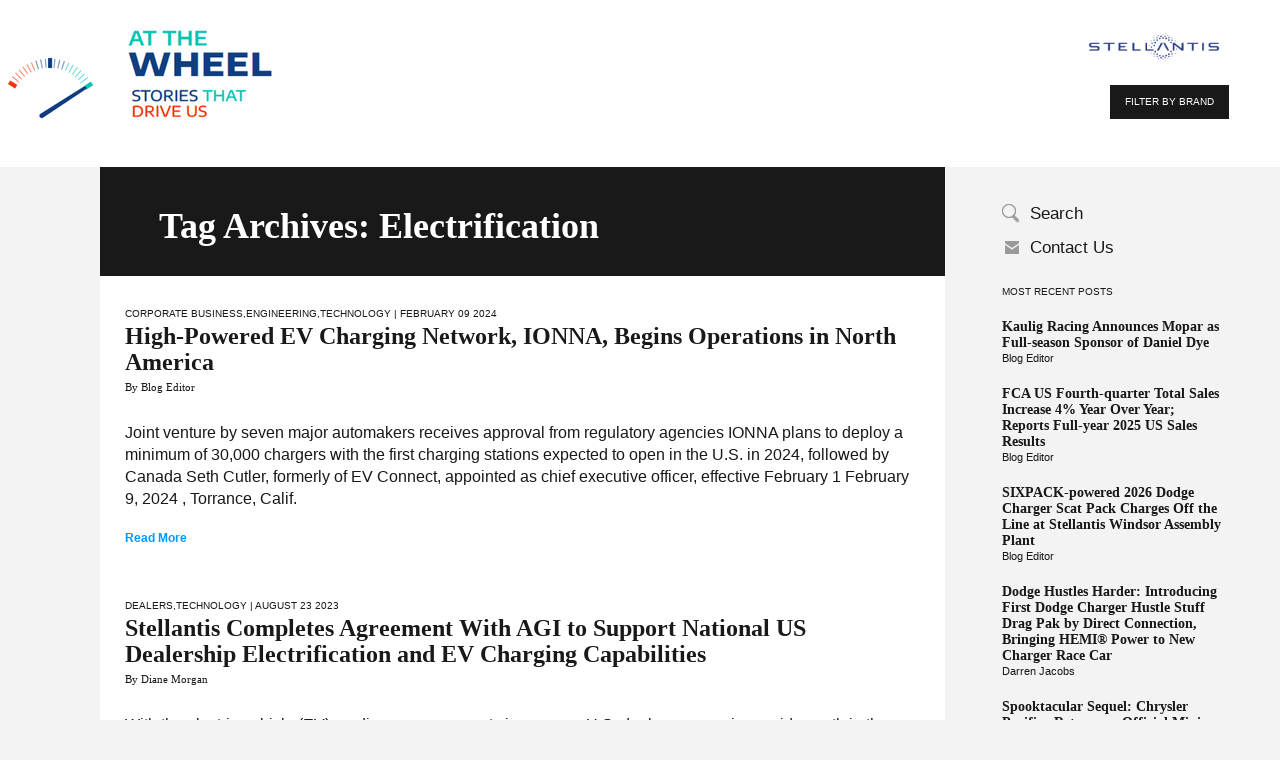

--- FILE ---
content_type: text/html; charset=UTF-8
request_url: https://fcacorpblogs.azurewebsites.net/tag/electrification/
body_size: 9711
content:
<!DOCTYPE html>
<!--[if lt IE 7]>      <html class="no-js lt-ie9 lt-ie8 lt-ie7" lang="en-US"> <![endif]-->
<!--[if IE 7]>         <html class="no-js lt-ie9 lt-ie8" lang="en-US"> <![endif]-->
<!--[if IE 8]>         <html class="no-js lt-ie9" lang="en-US"> <![endif]-->
<!--[if gt IE 8]><!--> <html class="no-js" lang="en-US"> <!--<![endif]-->
    <head>
	
		<script src="//assets.adobedtm.com/e2b27ccc0e522eb7c0afb12eb12ee852c39ccceb/satelliteLib-888ca0411abd15e698c8073e84fbf47db1a0ddc3.js"></script>
		
        <meta http-equiv="X-UA-Compatible" content="IE=edge,chrome=1">
        <meta charset="utf-8">
        <title>Electrification | Stellantis Blog</title>
         
        <link rel="shortcut icon" href="/wp-content/themes/themeChryslerBlog/img/favicon.ico" type="image/vnd.microsoft.icon">
	    <meta name="viewport" content="width=device-width, initial-scale=1">
        <link rel="stylesheet" href="/wp-content/themes/themeChryslerBlog/css/bootstrap.min.css">
        <link rel="stylesheet" href="/wp-content/themes/themeChryslerBlog/js/jquery.bxslider/jquery.bxslider.css">
        <link rel="stylesheet" href="/wp-content/themes/themeChryslerBlog/js/fancyapps/jquery.fancybox.css">
        
        <link rel="stylesheet" href="/wp-content/themes/themeChryslerBlog/css/main.css">
        <!--[if lt IE 9]>
            <link rel="stylesheet" href="/wp-content/themes/themeChryslerBlog/css/ie8css.css">
        <![endif]-->   
        <!--[if IE 7]>
            <link rel="stylesheet" href="/wp-content/themes/themeChryslerBlog/css/ie7css.css">
        <![endif]-->              
        <script src="/wp-content/themes/themeChryslerBlog/js/vendor/modernizr-2.6.2-respond-1.1.0.min.js"></script>
         
        <meta name='robots' content='max-image-preview:large' />
<link rel='dns-prefetch' href='//s.w.org' />
<link rel="alternate" type="application/rss+xml" title="Stellantis Blog &raquo; Electrification Tag Feed" href="https://fcacorpblogs.azurewebsites.net/tag/electrification/feed/" />
<script type="text/javascript">
window._wpemojiSettings = {"baseUrl":"https:\/\/s.w.org\/images\/core\/emoji\/14.0.0\/72x72\/","ext":".png","svgUrl":"https:\/\/s.w.org\/images\/core\/emoji\/14.0.0\/svg\/","svgExt":".svg","source":{"concatemoji":"https:\/\/fcacorpblogs.azurewebsites.net\/wp-includes\/js\/wp-emoji-release.min.js?ver=6.0.2"}};
/*! This file is auto-generated */
!function(e,a,t){var n,r,o,i=a.createElement("canvas"),p=i.getContext&&i.getContext("2d");function s(e,t){var a=String.fromCharCode,e=(p.clearRect(0,0,i.width,i.height),p.fillText(a.apply(this,e),0,0),i.toDataURL());return p.clearRect(0,0,i.width,i.height),p.fillText(a.apply(this,t),0,0),e===i.toDataURL()}function c(e){var t=a.createElement("script");t.src=e,t.defer=t.type="text/javascript",a.getElementsByTagName("head")[0].appendChild(t)}for(o=Array("flag","emoji"),t.supports={everything:!0,everythingExceptFlag:!0},r=0;r<o.length;r++)t.supports[o[r]]=function(e){if(!p||!p.fillText)return!1;switch(p.textBaseline="top",p.font="600 32px Arial",e){case"flag":return s([127987,65039,8205,9895,65039],[127987,65039,8203,9895,65039])?!1:!s([55356,56826,55356,56819],[55356,56826,8203,55356,56819])&&!s([55356,57332,56128,56423,56128,56418,56128,56421,56128,56430,56128,56423,56128,56447],[55356,57332,8203,56128,56423,8203,56128,56418,8203,56128,56421,8203,56128,56430,8203,56128,56423,8203,56128,56447]);case"emoji":return!s([129777,127995,8205,129778,127999],[129777,127995,8203,129778,127999])}return!1}(o[r]),t.supports.everything=t.supports.everything&&t.supports[o[r]],"flag"!==o[r]&&(t.supports.everythingExceptFlag=t.supports.everythingExceptFlag&&t.supports[o[r]]);t.supports.everythingExceptFlag=t.supports.everythingExceptFlag&&!t.supports.flag,t.DOMReady=!1,t.readyCallback=function(){t.DOMReady=!0},t.supports.everything||(n=function(){t.readyCallback()},a.addEventListener?(a.addEventListener("DOMContentLoaded",n,!1),e.addEventListener("load",n,!1)):(e.attachEvent("onload",n),a.attachEvent("onreadystatechange",function(){"complete"===a.readyState&&t.readyCallback()})),(e=t.source||{}).concatemoji?c(e.concatemoji):e.wpemoji&&e.twemoji&&(c(e.twemoji),c(e.wpemoji)))}(window,document,window._wpemojiSettings);
</script>
<style type="text/css">
img.wp-smiley,
img.emoji {
	display: inline !important;
	border: none !important;
	box-shadow: none !important;
	height: 1em !important;
	width: 1em !important;
	margin: 0 0.07em !important;
	vertical-align: -0.1em !important;
	background: none !important;
	padding: 0 !important;
}
</style>
	<link rel='stylesheet' id='wp-block-library-css'  href='https://fcacorpblogs.azurewebsites.net/wp-includes/css/dist/block-library/style.min.css?ver=6.0.2' type='text/css' media='all' />
<style id='global-styles-inline-css' type='text/css'>
body{--wp--preset--color--black: #000000;--wp--preset--color--cyan-bluish-gray: #abb8c3;--wp--preset--color--white: #ffffff;--wp--preset--color--pale-pink: #f78da7;--wp--preset--color--vivid-red: #cf2e2e;--wp--preset--color--luminous-vivid-orange: #ff6900;--wp--preset--color--luminous-vivid-amber: #fcb900;--wp--preset--color--light-green-cyan: #7bdcb5;--wp--preset--color--vivid-green-cyan: #00d084;--wp--preset--color--pale-cyan-blue: #8ed1fc;--wp--preset--color--vivid-cyan-blue: #0693e3;--wp--preset--color--vivid-purple: #9b51e0;--wp--preset--gradient--vivid-cyan-blue-to-vivid-purple: linear-gradient(135deg,rgba(6,147,227,1) 0%,rgb(155,81,224) 100%);--wp--preset--gradient--light-green-cyan-to-vivid-green-cyan: linear-gradient(135deg,rgb(122,220,180) 0%,rgb(0,208,130) 100%);--wp--preset--gradient--luminous-vivid-amber-to-luminous-vivid-orange: linear-gradient(135deg,rgba(252,185,0,1) 0%,rgba(255,105,0,1) 100%);--wp--preset--gradient--luminous-vivid-orange-to-vivid-red: linear-gradient(135deg,rgba(255,105,0,1) 0%,rgb(207,46,46) 100%);--wp--preset--gradient--very-light-gray-to-cyan-bluish-gray: linear-gradient(135deg,rgb(238,238,238) 0%,rgb(169,184,195) 100%);--wp--preset--gradient--cool-to-warm-spectrum: linear-gradient(135deg,rgb(74,234,220) 0%,rgb(151,120,209) 20%,rgb(207,42,186) 40%,rgb(238,44,130) 60%,rgb(251,105,98) 80%,rgb(254,248,76) 100%);--wp--preset--gradient--blush-light-purple: linear-gradient(135deg,rgb(255,206,236) 0%,rgb(152,150,240) 100%);--wp--preset--gradient--blush-bordeaux: linear-gradient(135deg,rgb(254,205,165) 0%,rgb(254,45,45) 50%,rgb(107,0,62) 100%);--wp--preset--gradient--luminous-dusk: linear-gradient(135deg,rgb(255,203,112) 0%,rgb(199,81,192) 50%,rgb(65,88,208) 100%);--wp--preset--gradient--pale-ocean: linear-gradient(135deg,rgb(255,245,203) 0%,rgb(182,227,212) 50%,rgb(51,167,181) 100%);--wp--preset--gradient--electric-grass: linear-gradient(135deg,rgb(202,248,128) 0%,rgb(113,206,126) 100%);--wp--preset--gradient--midnight: linear-gradient(135deg,rgb(2,3,129) 0%,rgb(40,116,252) 100%);--wp--preset--duotone--dark-grayscale: url('#wp-duotone-dark-grayscale');--wp--preset--duotone--grayscale: url('#wp-duotone-grayscale');--wp--preset--duotone--purple-yellow: url('#wp-duotone-purple-yellow');--wp--preset--duotone--blue-red: url('#wp-duotone-blue-red');--wp--preset--duotone--midnight: url('#wp-duotone-midnight');--wp--preset--duotone--magenta-yellow: url('#wp-duotone-magenta-yellow');--wp--preset--duotone--purple-green: url('#wp-duotone-purple-green');--wp--preset--duotone--blue-orange: url('#wp-duotone-blue-orange');--wp--preset--font-size--small: 13px;--wp--preset--font-size--medium: 20px;--wp--preset--font-size--large: 36px;--wp--preset--font-size--x-large: 42px;}.has-black-color{color: var(--wp--preset--color--black) !important;}.has-cyan-bluish-gray-color{color: var(--wp--preset--color--cyan-bluish-gray) !important;}.has-white-color{color: var(--wp--preset--color--white) !important;}.has-pale-pink-color{color: var(--wp--preset--color--pale-pink) !important;}.has-vivid-red-color{color: var(--wp--preset--color--vivid-red) !important;}.has-luminous-vivid-orange-color{color: var(--wp--preset--color--luminous-vivid-orange) !important;}.has-luminous-vivid-amber-color{color: var(--wp--preset--color--luminous-vivid-amber) !important;}.has-light-green-cyan-color{color: var(--wp--preset--color--light-green-cyan) !important;}.has-vivid-green-cyan-color{color: var(--wp--preset--color--vivid-green-cyan) !important;}.has-pale-cyan-blue-color{color: var(--wp--preset--color--pale-cyan-blue) !important;}.has-vivid-cyan-blue-color{color: var(--wp--preset--color--vivid-cyan-blue) !important;}.has-vivid-purple-color{color: var(--wp--preset--color--vivid-purple) !important;}.has-black-background-color{background-color: var(--wp--preset--color--black) !important;}.has-cyan-bluish-gray-background-color{background-color: var(--wp--preset--color--cyan-bluish-gray) !important;}.has-white-background-color{background-color: var(--wp--preset--color--white) !important;}.has-pale-pink-background-color{background-color: var(--wp--preset--color--pale-pink) !important;}.has-vivid-red-background-color{background-color: var(--wp--preset--color--vivid-red) !important;}.has-luminous-vivid-orange-background-color{background-color: var(--wp--preset--color--luminous-vivid-orange) !important;}.has-luminous-vivid-amber-background-color{background-color: var(--wp--preset--color--luminous-vivid-amber) !important;}.has-light-green-cyan-background-color{background-color: var(--wp--preset--color--light-green-cyan) !important;}.has-vivid-green-cyan-background-color{background-color: var(--wp--preset--color--vivid-green-cyan) !important;}.has-pale-cyan-blue-background-color{background-color: var(--wp--preset--color--pale-cyan-blue) !important;}.has-vivid-cyan-blue-background-color{background-color: var(--wp--preset--color--vivid-cyan-blue) !important;}.has-vivid-purple-background-color{background-color: var(--wp--preset--color--vivid-purple) !important;}.has-black-border-color{border-color: var(--wp--preset--color--black) !important;}.has-cyan-bluish-gray-border-color{border-color: var(--wp--preset--color--cyan-bluish-gray) !important;}.has-white-border-color{border-color: var(--wp--preset--color--white) !important;}.has-pale-pink-border-color{border-color: var(--wp--preset--color--pale-pink) !important;}.has-vivid-red-border-color{border-color: var(--wp--preset--color--vivid-red) !important;}.has-luminous-vivid-orange-border-color{border-color: var(--wp--preset--color--luminous-vivid-orange) !important;}.has-luminous-vivid-amber-border-color{border-color: var(--wp--preset--color--luminous-vivid-amber) !important;}.has-light-green-cyan-border-color{border-color: var(--wp--preset--color--light-green-cyan) !important;}.has-vivid-green-cyan-border-color{border-color: var(--wp--preset--color--vivid-green-cyan) !important;}.has-pale-cyan-blue-border-color{border-color: var(--wp--preset--color--pale-cyan-blue) !important;}.has-vivid-cyan-blue-border-color{border-color: var(--wp--preset--color--vivid-cyan-blue) !important;}.has-vivid-purple-border-color{border-color: var(--wp--preset--color--vivid-purple) !important;}.has-vivid-cyan-blue-to-vivid-purple-gradient-background{background: var(--wp--preset--gradient--vivid-cyan-blue-to-vivid-purple) !important;}.has-light-green-cyan-to-vivid-green-cyan-gradient-background{background: var(--wp--preset--gradient--light-green-cyan-to-vivid-green-cyan) !important;}.has-luminous-vivid-amber-to-luminous-vivid-orange-gradient-background{background: var(--wp--preset--gradient--luminous-vivid-amber-to-luminous-vivid-orange) !important;}.has-luminous-vivid-orange-to-vivid-red-gradient-background{background: var(--wp--preset--gradient--luminous-vivid-orange-to-vivid-red) !important;}.has-very-light-gray-to-cyan-bluish-gray-gradient-background{background: var(--wp--preset--gradient--very-light-gray-to-cyan-bluish-gray) !important;}.has-cool-to-warm-spectrum-gradient-background{background: var(--wp--preset--gradient--cool-to-warm-spectrum) !important;}.has-blush-light-purple-gradient-background{background: var(--wp--preset--gradient--blush-light-purple) !important;}.has-blush-bordeaux-gradient-background{background: var(--wp--preset--gradient--blush-bordeaux) !important;}.has-luminous-dusk-gradient-background{background: var(--wp--preset--gradient--luminous-dusk) !important;}.has-pale-ocean-gradient-background{background: var(--wp--preset--gradient--pale-ocean) !important;}.has-electric-grass-gradient-background{background: var(--wp--preset--gradient--electric-grass) !important;}.has-midnight-gradient-background{background: var(--wp--preset--gradient--midnight) !important;}.has-small-font-size{font-size: var(--wp--preset--font-size--small) !important;}.has-medium-font-size{font-size: var(--wp--preset--font-size--medium) !important;}.has-large-font-size{font-size: var(--wp--preset--font-size--large) !important;}.has-x-large-font-size{font-size: var(--wp--preset--font-size--x-large) !important;}
</style>
<link rel='stylesheet' id='contact-form-7-css'  href='/wp-content/plugins/contact-form-7/includes/css/styles.css?ver=5.6.3' type='text/css' media='all' />
<style id='contact-form-7-inline-css' type='text/css'>
.wpcf7 .wpcf7-recaptcha iframe {margin-bottom: 0;}.wpcf7 .wpcf7-recaptcha[data-align="center"] > div {margin: 0 auto;}.wpcf7 .wpcf7-recaptcha[data-align="right"] > div {margin: 0 0 0 auto;}
</style>
<link rel="EditURI" type="application/rsd+xml" title="RSD" href="https://fcacorpblogs.azurewebsites.net/xmlrpc.php?rsd" />
<link rel="wlwmanifest" type="application/wlwmanifest+xml" href="https://fcacorpblogs.azurewebsites.net/wp-includes/wlwmanifest.xml" /> 
<meta name="generator" content="WordPress 6.0.2" />
		<style type="text/css" id="wp-custom-css">
			.wp-caption .wp-caption-text, .gallery-caption {
font-size: 14px;
}		</style>
		    </head>
    <body class="archive tag tag-electrification tag-2056">
	<script>
			/*test api info*/
			(function(i,s,o,g,r,a,m){i['GoogleAnalyticsObject']=r;i[r]=i[r]||function(){
			(i[r].q=i[r].q||[]).push(arguments)},i[r].l=1*new Date();a=s.createElement(o),
			m=s.getElementsByTagName(o)[0];a.async=1;a.src=g;m.parentNode.insertBefore(a,m)
			})(window,document,'script','//www.google-analytics.com/analytics.js','ga');
						ga('create', 'UA-28073838-1', 'auto');
						ga('send', 'pageview');
	</script>
 
      
        <div class="fulloverlay" style="display:none;">
            <i class="close-modal"></i>
            <ul class="brand-filter">
                 
                                    <li class="chrysler">
                        <a href="https://fcacorpblogs.azurewebsites.net/category-brands/chrysler/">
                            Chrysler                        </a>
                    </li>
                                    <li class="dodge">
                        <a href="https://fcacorpblogs.azurewebsites.net/category-brands/dodge/">
                            Dodge                        </a>
                    </li>
                                    <li class="ferrari">
                        <a href="https://fcacorpblogs.azurewebsites.net/category-brands/ferrari/">
                            Ferrari                        </a>
                    </li>
                                    <li class="fiat">
                        <a href="https://fcacorpblogs.azurewebsites.net/category-brands/fiat/">
                            Fiat                        </a>
                    </li>
                                    <li class="jeep">
                        <a href="https://fcacorpblogs.azurewebsites.net/category-brands/jeep/">
                            Jeep                        </a>
                    </li>
                                    <li class="mopar">
                        <a href="https://fcacorpblogs.azurewebsites.net/category-brands/mopar/">
                            Mopar                        </a>
                    </li>
                                    <li class="ram">
                        <a href="https://fcacorpblogs.azurewebsites.net/category-brands/ram/">
                            Ram                        </a>
                    </li>
                                    <li class="uconnect">
                        <a href="https://fcacorpblogs.azurewebsites.net/category-brands/uconnect/">
                            Uconnect                        </a>
                    </li>
                                    <li class="srt">
                        <a href="https://fcacorpblogs.azurewebsites.net/category-brands/srt/">
                            SRT                        </a>
                    </li>
                                    <li class="alfaromeo">
                        <a href="https://fcacorpblogs.azurewebsites.net/category-brands/alfaromeo/">
                            Alfa Romeo                        </a>
                    </li>
                            </ul>
        </div>
        <div class="wrapper wrap-header-main">
            <header id="header">
                <div class="wrap-logo">
                    <a class="logo" href="https://fcacorpblogs.azurewebsites.net/"><img src="/wp-content/themes/themeChryslerBlog/img/blog_logo.png"></a>
                </div>
                <div class="wrap-header">
                    <img src="/wp-content/themes/themeChryslerBlog/img/logo_text.png">
                    <!--
					<span><br><span>A CLOSER LOOK AT THE PEOPLE, THE CARS AND THE COMPANY</span> </span>
					-->
                </div>
                <span class="chyrsler_s_logo"><img width="150" class="small-chrysler" src="/wp-content/themes/themeChryslerBlog/img/Logo_Stellantis.png"></span>    
                <a href="#" class="btb_grey filterbrand">FILTER BY BRAND</a>
                <div class="wrap-mobile-menu">
                    <i class="icon-mobile-menu noactive"></i>
                    <ul class="mobile-menu"><li class="wrap-search"><div class="wrap-form"><form role="search" method="get" id="searchform" class="form-search" action="https://fcacorpblogs.azurewebsites.net/"><input type="submit"  id="searchsubmit" value="submit"><input type="text" name="s" value="" id="s" placeholder="Search"/></form></div></li><li id="menu-item-196" class="whoweare menu-item menu-item-type-post_type menu-item-object-page menu-item-196"><a href="https://fcacorpblogs.azurewebsites.net/who-we-are/">Who We Are</a></li>
<li id="menu-item-197" class="comment-policy menu-item menu-item-type-post_type menu-item-object-page menu-item-197"><a href="https://fcacorpblogs.azurewebsites.net/comment-policy/">Comment Policy</a></li>
<li id="menu-item-198" class="contact-us menu-item menu-item-type-post_type menu-item-object-page menu-item-198"><a href="https://fcacorpblogs.azurewebsites.net/contact-us/">Contact Us</a></li>
<li id="menu-item-201" class="filterbrand menu-item menu-item-type-custom menu-item-object-custom menu-item-201"><a href="#">Filter by Brand</a></li>
<li id="menu-item-200" class="menu-item menu-item-type-custom menu-item-object-custom menu-item-200"><a target="_blank" rel="noopener" href="http://www.chrysler.com/universal/privacy.html">Privacy Statement</a></li>
<li id="menu-item-199" class="menu-item menu-item-type-post_type menu-item-object-page menu-item-199"><a href="https://fcacorpblogs.azurewebsites.net/legal-notices-and-terms/">Legal Notices and Terms</a></li>
</ul> 
                </div>
            </header>  <aside id="sidebar">
    <ul class="menusidebar"><li class="wrap-search"><a href="#" class="search-text">Search</a><div class="wrap-form"><form role="search" method="get" id="searchform" class="form-search" action="https://fcacorpblogs.azurewebsites.net/"><input type="text" name="s" value="" id="s" placeholder="Enter Search Term"/><input type="submit"  id="searchsubmit" value="submit"></form></div></li><li id="menu-item-33" class="contact-us menu-item menu-item-type-post_type menu-item-object-page menu-item-33"><a href="https://fcacorpblogs.azurewebsites.net/contact-us/">Contact Us</a></li>
</ul>	 
	
    <div class="wrap-popular"> 
        <div class="head-sidebar">MOST RECENT POSTS</div>
        <div class="item"><div class="title-post"><a href="https://fcacorpblogs.azurewebsites.net/2026/01/15/kaulig-racing-announces-mopar-as-full-season-sponsor-of-daniel-dye/">Kaulig Racing Announces Mopar as Full-season Sponsor of Daniel Dye</a></div><div class="author-name"><a class="url fn n" href="https://fcacorpblogs.azurewebsites.net/author/blog-editor/" rel="author">Blog Editor</a></div></div><div class="item"><div class="title-post"><a href="https://fcacorpblogs.azurewebsites.net/2026/01/06/fca-us-fourth-quarter-total-sales-increase-4-year-over-year-reports-full-year-2025-us-sales-results/">FCA US Fourth-quarter Total Sales Increase 4% Year Over Year; Reports Full-year 2025 US Sales Results</a></div><div class="author-name"><a class="url fn n" href="https://fcacorpblogs.azurewebsites.net/author/blog-editor/" rel="author">Blog Editor</a></div></div><div class="item"><div class="title-post"><a href="https://fcacorpblogs.azurewebsites.net/2025/12/03/sixpack-powered-2026-dodge-charger-scat-pack-charges-off-the-line-at-stellantis-windsor-assembly-plant/"><strong>SIXPACK-powered 2026 Dodge Charger Scat Pack Charges Off the Line at Stellantis Windsor Assembly Plant</strong>&nbsp;</a></div><div class="author-name"><a class="url fn n" href="https://fcacorpblogs.azurewebsites.net/author/blog-editor/" rel="author">Blog Editor</a></div></div><div class="item"><div class="title-post"><a href="https://fcacorpblogs.azurewebsites.net/2025/10/31/dodge-hustles-harder-introducing-first-dodge-charger-hustle-stuff-drag-pak-by-direct-connection-bringing-hemi-power-to-new-charger-race-car/">Dodge Hustles Harder: Introducing First Dodge Charger Hustle Stuff Drag Pak by Direct Connection, Bringing HEMI® Power to New Charger Race Car</a></div><div class="author-name"><a class="url fn n" href="https://fcacorpblogs.azurewebsites.net/author/darren-jacobs/" rel="author">Darren Jacobs</a></div></div><div class="item"><div class="title-post"><a href="https://fcacorpblogs.azurewebsites.net/2025/10/16/spooktacular-sequel-chrysler-pacifica-returns-as-official-minivan-of-trunk-or-treat/">Spooktacular Sequel: Chrysler Pacifica Returns as Official Minivan of Trunk or Treat</a></div><div class="author-name"><a class="url fn n" href="https://fcacorpblogs.azurewebsites.net/author/darren-jacobs/" rel="author">Darren Jacobs</a></div></div>    </div>

    <div class="wrap-sidebar"> 
         
                       
    </div>
    <div class="related-posts">
                
    </div>
</aside>   
  <section id="main-content">
        <div class="wrap-result">
          <div class="head-result">
          <h1>Tag Archives: Electrification</h1>
          </div>
        </div>   
      <article class="article">
    <header class="head-article">
        <span class="title-category">
            <a href="https://fcacorpblogs.azurewebsites.net/category/corporate-business/" rel="category tag">Corporate Business</a>,<a href="https://fcacorpblogs.azurewebsites.net/category/engineering/" rel="category tag">Engineering</a>,<a href="https://fcacorpblogs.azurewebsites.net/category/technology/" rel="category tag">Technology</a>  |  February 09 2024        </span>
        <h1 class="entry-title"><a href="https://fcacorpblogs.azurewebsites.net/2024/02/09/high-powered-ev-charging-network-ionna-begins-operations-in-north-america/">High-Powered EV Charging Network, IONNA, Begins Operations in North America</a></h1>        <span class="author">
                <span class="author">
        <a  href="https://fcacorpblogs.azurewebsites.net/author/blog-editor/" rel="author">By Blog Editor</a>
    </span>
    		
        </span>	
    </header>
    <div class="entry-content"><p>Joint venture by seven major automakers receives approval from regulatory agencies IONNA plans to deploy a minimum of 30,000 chargers with the first charging stations expected to open in the U.S. in 2024, followed by Canada Seth Cutler, formerly of EV Connect, appointed as chief executive officer, effective February 1 February 9, 2024 ,&nbsp;Torrance, Calif.<br /><a class="moretag" href="https://fcacorpblogs.azurewebsites.net/2024/02/09/high-powered-ev-charging-network-ionna-begins-operations-in-north-america/"> Read More</a></p>
</div>
</article><article class="article">
    <header class="head-article">
        <span class="title-category">
            <a href="https://fcacorpblogs.azurewebsites.net/category/dealers/" rel="category tag">Dealers</a>,<a href="https://fcacorpblogs.azurewebsites.net/category/technology/" rel="category tag">Technology</a>  |  August 23 2023        </span>
        <h1 class="entry-title"><a href="https://fcacorpblogs.azurewebsites.net/2023/08/23/stellantis-completes-agreement-with-agi-to-support-national-us-dealership-electrification-and-ev-charging-capabilities/">Stellantis Completes Agreement With AGI to Support National US Dealership Electrification and EV Charging Capabilities</a></h1>        <span class="author">
                <span class="author">
        <a  href="https://fcacorpblogs.azurewebsites.net/author/diane-morgan/" rel="author">By Diane Morgan</a>
    </span>
    		
        </span>	
    </header>
    <div class="entry-content"><p>With the electric-vehicle (EV) readiness assessments in process, U.S. dealers are seeing rapid growth in the number of EV charger installation projects being proposed and starting construction over the next several months Recognizing the nationwide resources necessary to engineer, install and maintain these systems across more than 2,600 locations, Stellantis has selected AGI to be<br /><a class="moretag" href="https://fcacorpblogs.azurewebsites.net/2023/08/23/stellantis-completes-agreement-with-agi-to-support-national-us-dealership-electrification-and-ev-charging-capabilities/"> Read More</a></p>
</div>
</article><article class="article">
    <header class="head-article">
        <span class="title-category">
            <a href="https://fcacorpblogs.azurewebsites.net/category/corporate-business/" rel="category tag">Corporate Business</a>,<a href="https://fcacorpblogs.azurewebsites.net/category/dealers/" rel="category tag">Dealers</a>,<a href="https://fcacorpblogs.azurewebsites.net/category/technology/" rel="category tag">Technology</a>  |  March 07 2023        </span>
        <h1 class="entry-title"><a href="https://fcacorpblogs.azurewebsites.net/2023/03/07/stellantis-partners-with-detroit-based-vehya-to-become-one-of-its-preferred-ev-charger-installers-for-us-dealers/">Stellantis Partners With Detroit-based Vehya to Become One of Its Preferred EV Charger Installers for US Dealers</a></h1>        <span class="author">
                <span class="author">
        <a  href="https://fcacorpblogs.azurewebsites.net/author/diane-morgan/" rel="author">By Diane Morgan</a>
    </span>
    		
        </span>	
    </header>
    <div class="entry-content"><p>Announcement is the next step in Stellantis’ plans to prepare its U.S. dealer network for electrified future and support evolving needs of consumers Partnership with Vehya will offer individual, comprehensive evaluations and EV integration services to the 2,600-plus Stellantis dealers in the U.S. network To date, more than 73% of U.S. dealers are in the process<br /><a class="moretag" href="https://fcacorpblogs.azurewebsites.net/2023/03/07/stellantis-partners-with-detroit-based-vehya-to-become-one-of-its-preferred-ev-charger-installers-for-us-dealers/"> Read More</a></p>
</div>
</article><article class="article">
    <header class="head-article">
        <span class="title-category">
            <a href="https://fcacorpblogs.azurewebsites.net/category/dodge/" rel="category tag">Dodge</a>,<a href="https://fcacorpblogs.azurewebsites.net/category/technology/" rel="category tag">Technology</a>  |  August 17 2022        </span>
        <h1 class="entry-title"><a href="https://fcacorpblogs.azurewebsites.net/2022/08/17/performance-made-us-do-it-dodge-charger-daytona-srt-concept-previews-brands-electrified-future/">Performance Made Us Do It: Dodge Charger Daytona SRT Concept Previews Brand’s Electrified Future</a></h1>        <span class="author">
                <span class="author">
        <a  href="https://fcacorpblogs.azurewebsites.net/author/blog-editor/" rel="author">By Blog Editor</a>
    </span>
    		
        </span>	
    </header>
    <div class="entry-content"><p>The future of electrified muscle: Dodge Charger Daytona SRT Concept Dodge Charger Daytona SRT Concept drives like a Dodge, looks like a Dodge and feels like Dodge – and just happens to be a battery-electric vehicle (BEV) Three game-changing, patent-pending features make up the core of the Charger Daytona SRT Concept: R-Wing:&nbsp;Front aerodynamic wing retains<br /><a class="moretag" href="https://fcacorpblogs.azurewebsites.net/2022/08/17/performance-made-us-do-it-dodge-charger-daytona-srt-concept-previews-brands-electrified-future/"> Read More</a></p>
</div>
</article><article class="article">
    <header class="head-article">
        <span class="title-category">
            <a href="https://fcacorpblogs.azurewebsites.net/category/jeep/" rel="category tag">Jeep</a>  |  June 29 2021        </span>
        <h1 class="entry-title"><a href="https://fcacorpblogs.azurewebsites.net/2021/06/29/bat-tery-cave-prep-your-garage-for-the-jeep-wrangler-4xe/">Bat-tery Cave: Prep your garage for the Jeep® Wrangler 4xe</a></h1>        <span class="author">
                <span class="author">
        <a  href="https://fcacorpblogs.azurewebsites.net/author/dale-jewett/" rel="author">By Dale Jewett</a>
    </span>
    		
        </span>	
    </header>
    <div class="entry-content"><p>Finding the lure of 21 miles of all-electric range combined with nearly silent off-roading and unequaled open-air freedom impossible to resist? Then it’s time to put a Jeep® Wrangler 4xe in your garage. The Wrangler 4xe leaves the plant in Toledo, Ohio, with a Level 1 (120-volt) charge cable included. So if your garage has<br /><a class="moretag" href="https://fcacorpblogs.azurewebsites.net/2021/06/29/bat-tery-cave-prep-your-garage-for-the-jeep-wrangler-4xe/"> Read More</a></p>
</div>
</article><article class="article">
    <header class="head-article">
        <span class="title-category">
            <a href="https://fcacorpblogs.azurewebsites.net/category/engineering/" rel="category tag">Engineering</a>,<a href="https://fcacorpblogs.azurewebsites.net/category/powertrains/" rel="category tag">Powertrains</a>,<a href="https://fcacorpblogs.azurewebsites.net/category/technology/" rel="category tag">Technology</a>  |  January 31 2020        </span>
        <h1 class="entry-title"><a href="https://fcacorpblogs.azurewebsites.net/2020/01/31/fca-dominated-mild-hybrid-sales-in-2019-says-wards/">FCA dominated mild-hybrid sales in 2019, says Wards</a></h1>        <span class="author">
                <span class="author">
        <a  href="https://fcacorpblogs.azurewebsites.net/author/eric-mayne/" rel="author">By Eric Mayne</a>
    </span>
    		
        </span>	
    </header>
    <div class="entry-content"><p>FCA’s approach to electrification is resonating in the market, as the eTorque system propelled us to mild-hybrid sales leadership in 2019, according to Wards Intelligence. In a development that may surprise some, FCA “leads the U.S. market … and by a wide margin,” writes Wards Intelligence analyst Bob Gritzinger. The auto-industry data tracker reports FCA<br /><a class="moretag" href="https://fcacorpblogs.azurewebsites.net/2020/01/31/fca-dominated-mild-hybrid-sales-in-2019-says-wards/"> Read More</a></p>
</div>
</article>  </section>
  <footer id="footer">
    <div class="wrap-nav-foot">
        <ul class="socialmenu"><li id="menu-item-23" class="facebook menu-item menu-item-type-custom menu-item-object-custom menu-item-has-children menu-item-23"><a target="_blank" rel="noopener" href="https://www.facebook.com/StellantisNA">Facebook</a>
<ul class="sub-menu">
	<li id="menu-item-162" class="alfaromeo menu-item menu-item-type-custom menu-item-object-custom menu-item-162"><a target="_blank" rel="noopener" href="https://www.facebook.com/Alfa.Romeo.cars">Alfa Romeo</a></li>
	<li id="menu-item-133" class="chrysler menu-item menu-item-type-custom menu-item-object-custom menu-item-133"><a target="_blank" rel="noopener" href="https://www.facebook.com/Chrysler">Chrysler</a></li>
	<li id="menu-item-129" class="dodge menu-item menu-item-type-custom menu-item-object-custom menu-item-129"><a target="_blank" rel="noopener" href="https://www.facebook.com/dodge">Dodge</a></li>
	<li id="menu-item-130" class="fiat menu-item menu-item-type-custom menu-item-object-custom menu-item-130"><a target="_blank" rel="noopener" href="https://www.facebook.com/fiatusa">Fiat</a></li>
	<li id="menu-item-126" class="jeep menu-item menu-item-type-custom menu-item-object-custom menu-item-126"><a target="_blank" rel="noopener" href="https://www.facebook.com/jeep">Jeep</a></li>
	<li id="menu-item-132" class="ram menu-item menu-item-type-custom menu-item-object-custom menu-item-132"><a target="_blank" rel="noopener" href="https://www.facebook.com/RamTrucks">RAM</a></li>
	<li id="menu-item-104" class="mopar menu-item menu-item-type-custom menu-item-object-custom menu-item-104"><a target="_blank" rel="noopener" href="https://www.facebook.com/mopar">Mopar</a></li>
	<li id="menu-item-185" class="srt menu-item menu-item-type-custom menu-item-object-custom menu-item-185"><a target="_blank" rel="noopener" href="https://www.facebook.com/driveSRT">SRT</a></li>
</ul>
</li>
<li id="menu-item-24" class="twitter menu-item menu-item-type-custom menu-item-object-custom menu-item-has-children menu-item-24"><a target="_blank" rel="noopener" href="https://twitter.com/StellantisNA">Twitter</a>
<ul class="sub-menu">
	<li id="menu-item-166" class="alfaromeo menu-item menu-item-type-custom menu-item-object-custom menu-item-166"><a target="_blank" rel="noopener" href="https://twitter.com/Alfa_Romeo_MiTo">Alfa Romeo</a></li>
	<li id="menu-item-135" class="chrysler menu-item menu-item-type-custom menu-item-object-custom menu-item-135"><a target="_blank" rel="noopener" href="https://twitter.com/ChryslerAutos">Chrysler</a></li>
	<li id="menu-item-134" class="dodge menu-item menu-item-type-custom menu-item-object-custom menu-item-134"><a target="_blank" rel="noopener" href="https://twitter.com/dodge">Dodge</a></li>
	<li id="menu-item-138" class="fiat menu-item menu-item-type-custom menu-item-object-custom menu-item-138"><a target="_blank" rel="noopener" href="https://twitter.com/fiatusa">Fiat</a></li>
	<li id="menu-item-105" class="jeep menu-item menu-item-type-custom menu-item-object-custom menu-item-105"><a target="_blank" rel="noopener" href="https://twitter.com/Jeep">Jeep</a></li>
	<li id="menu-item-136" class="ram menu-item menu-item-type-custom menu-item-object-custom menu-item-136"><a target="_blank" rel="noopener" href="https://twitter.com/ramtrucks">RAM</a></li>
	<li id="menu-item-137" class="mopar menu-item menu-item-type-custom menu-item-object-custom menu-item-137"><a target="_blank" rel="noopener" href="https://twitter.com/officialmopar">Mopar</a></li>
	<li id="menu-item-186" class="srt menu-item menu-item-type-custom menu-item-object-custom menu-item-186"><a target="_blank" rel="noopener" href="https://twitter.com/drivesrt">SRT</a></li>
</ul>
</li>
<li id="menu-item-26" class="youtube menu-item menu-item-type-custom menu-item-object-custom menu-item-has-children menu-item-26"><a target="_blank" rel="noopener" href="https://www.youtube.com/channel/UCsxsyssioAZGzMHGeFxM7lw">Youtube</a>
<ul class="sub-menu">
	<li id="menu-item-145" class="fiat menu-item menu-item-type-custom menu-item-object-custom menu-item-145"><a target="_blank" rel="noopener" href="http://www.youtube.com/user/fiatusa">Fiat</a></li>
	<li id="menu-item-163" class="alfaromeo menu-item menu-item-type-custom menu-item-object-custom menu-item-163"><a target="_blank" rel="noopener" href="http://www.youtube.com/channel/UCZ0KUEiciMan-aG7e1mr4uA">Alfa Romeo</a></li>
	<li id="menu-item-142" class="chrysler menu-item menu-item-type-custom menu-item-object-custom menu-item-142"><a target="_blank" rel="noopener" href="http://www.youtube.com/user/chrysler">Chrysler</a></li>
	<li id="menu-item-141" class="dodge menu-item menu-item-type-custom menu-item-object-custom menu-item-141"><a target="_blank" rel="noopener" href="http://www.youtube.com/user/dodge">Dodge</a></li>
	<li id="menu-item-140" class="jeep menu-item menu-item-type-custom menu-item-object-custom menu-item-140"><a target="_blank" rel="noopener" href="http://www.youtube.com/Jeep">Jeep</a></li>
	<li id="menu-item-143" class="ram menu-item menu-item-type-custom menu-item-object-custom menu-item-143"><a target="_blank" rel="noopener" href="http://www.youtube.com/ram">RAM</a></li>
	<li id="menu-item-144" class="mopar menu-item menu-item-type-custom menu-item-object-custom menu-item-144"><a target="_blank" rel="noopener" href="http://www.youtube.com/mopar">Mopar</a></li>
	<li id="menu-item-187" class="srt menu-item menu-item-type-custom menu-item-object-custom menu-item-187"><a target="_blank" rel="noopener" href="http://www.youtube.com/user/DriveSRT">SRT</a></li>
</ul>
</li>
<li id="menu-item-8133" class="instagram menu-item menu-item-type-custom menu-item-object-custom menu-item-8133"><a target="_blank" rel="noopener" href="https://www.instagram.com/StellantisNA">instagram</a></li>
<li id="menu-item-28" class="feed menu-item menu-item-type-custom menu-item-object-custom menu-item-28"><a target="_blank" rel="noopener" href="/feed"><span>Subscribe to our Blog</span></a></li>
</ul>        <ul class="brandmenu"><li id="menu-item-40" class="alfaromeo menu-item menu-item-type-custom menu-item-object-custom menu-item-40"><a target="_blank" rel="noopener" href="http://www.alfaromeo.com">Alfa Romeo</a></li>
<li id="menu-item-36" class="chrysler menu-item menu-item-type-custom menu-item-object-custom menu-item-36"><a target="_blank" rel="noopener" href="http://www.chrysler.com/">Chrysler</a></li>
<li id="menu-item-35" class="dodge menu-item menu-item-type-custom menu-item-object-custom menu-item-35"><a target="_blank" rel="noopener" href="http://www.dodge.com/">Dodge</a></li>
<li id="menu-item-38" class="fiat menu-item menu-item-type-custom menu-item-object-custom menu-item-38"><a target="_blank" rel="noopener" href="http://www.fiatusa.com/">Fiat</a></li>
<li id="menu-item-37" class="jeep menu-item menu-item-type-custom menu-item-object-custom menu-item-37"><a target="_blank" rel="noopener" href="http://www.jeep.com/">Jeep</a></li>
<li id="menu-item-34" class="ram menu-item menu-item-type-custom menu-item-object-custom menu-item-34"><a target="_blank" rel="noopener" href="http://www.ramtrucks.com/">Ram</a></li>
<li id="menu-item-39" class="mopar menu-item menu-item-type-custom menu-item-object-custom menu-item-39"><a target="_blank" rel="noopener" href="http://www.mopar.com/">Mopar</a></li>
<li id="menu-item-181" class="srt menu-item menu-item-type-custom menu-item-object-custom menu-item-181"><a target="_blank" rel="noopener" href="http://www.drivesrt.com/">SRT</a></li>
</ul>        
    </div>
    <div class="copy">
        &copy;2026 Stellantis. All Rights Reserved  <a href="/legal-notices-and-terms/">Legal Notices and Terms</a>  <a href="http://www.chrysler.com/universal/privacy.html" target="_blank">Privacy Statement</a>
    </div>
  </footer>
</div>
   <script src="//ajax.googleapis.com/ajax/libs/jquery/1.11.0/jquery.min.js"></script>
   <!--<script src="//ajax.googleapis.com/ajax/libs/jquery/1.9.1/jquery.min.js"></script>-->
    <script>window.jQuery || document.write('<script src="/wp-content/themes/themeChryslerBlog/js/vendor/jquery-1.11.0.min.js"><\/script>')</script>
    <script src="/wp-content/themes/themeChryslerBlog/js/vendor/bootstrap.min.js"></script>
    <script src="/wp-content/themes/themeChryslerBlog/js/jquery.bxslider/jquery.bxslider.min.js"></script>
    <script src="/wp-content/themes/themeChryslerBlog/js/fancyapps/jquery.fancybox.pack.js"></script>
    <span id="bruteprotect_uptime_check_string" style="display:none;">7ads6x98y</span><script type='text/javascript' src='/wp-content/plugins/contact-form-7/includes/swv/js/index.js?ver=5.6.3' id='swv-js'></script>
<script type='text/javascript' id='contact-form-7-js-extra'>
/* <![CDATA[ */
var wpcf7 = {"api":{"root":"https:\/\/fcacorpblogs.azurewebsites.net\/wp-json\/","namespace":"contact-form-7\/v1"}};
/* ]]> */
</script>
<script type='text/javascript' src='/wp-content/plugins/contact-form-7/includes/js/index.js?ver=5.6.3' id='contact-form-7-js'></script>
<script type='text/javascript' id='disqus_count-js-extra'>
/* <![CDATA[ */
var countVars = {"disqusShortname":"fca-corporate-blog"};
/* ]]> */
</script>
<script type='text/javascript' src='/wp-content/plugins/disqus-comment-system/public/js/comment_count.js?ver=3.0.22' id='disqus_count-js'></script>
    <script src="/wp-content/themes/themeChryslerBlog/js/main.js"></script>
    <script src="/wp-content/themes/themeChryslerBlog/js/custom-infinity-scroll.js?v=1"></script>
    <script src="/wp-content/themes/themeChryslerBlog/js/plugins.js"></script>
	<script type="text/javascript">_satellite.pageBottom();</script>	
</body>
</html>

--- FILE ---
content_type: application/javascript
request_url: https://fcacorpblogs.azurewebsites.net/wp-content/themes/themeChryslerBlog/js/custom-infinity-scroll.js?v=1
body_size: 97
content:
jQuery(document).ready(function() {
    jQuery('body').on('click', 'div.pagination > a.next', function(e) {
        e.preventDefault();
        var thisObj = jQuery(this);
        thisObj.text('LOADING...');
        jQuery.get(thisObj.attr('href'), function(data) {
            /*if (jQuery.browser.msie && parseFloat(jQuery.browser.version) < 9) {
                jQuery('.wrap-article').append(forIE8(data));
            } else {
                jQuery('.wrap-article').append(jQuery(data).find('.wrap-article').children());
            }*/
			jQuery('.wrap-article').append(jQuery(data).find('.wrap-article').children());
            thisObj.parent().parent().remove();
        });
    });
});
function forIE8(data) {
    var begin = data.indexOf('<div class="wrap-article">');
    var end = data.lastIndexOf('</nav>');
    var res = data.slice((begin + 26), end);
    res = res + '</nav>';
    return res;
}

